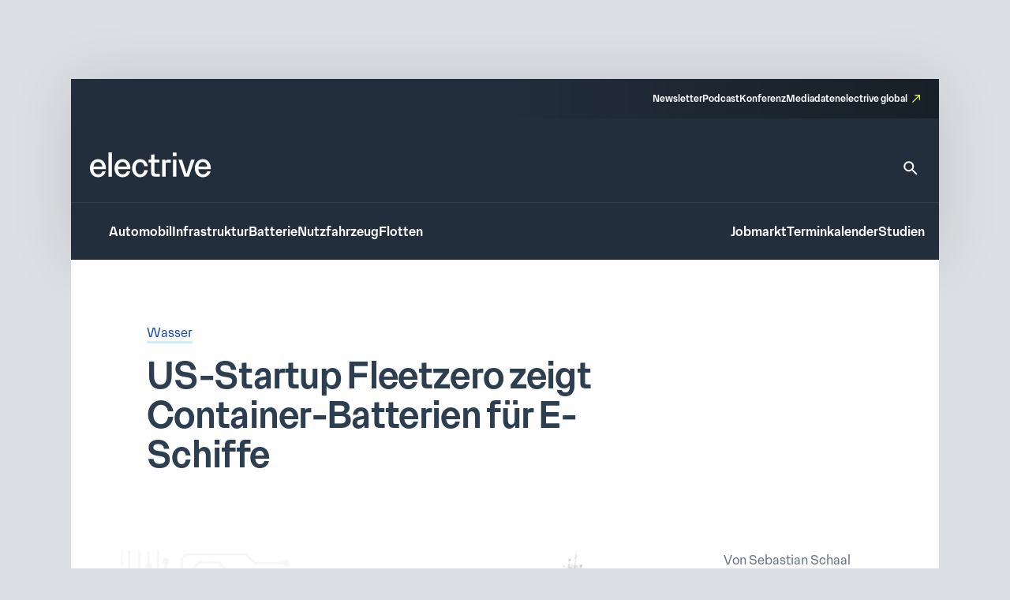

--- FILE ---
content_type: text/css
request_url: https://www.electrive.net/wp-content/litespeed/css/dcdd6b220bf084bce47d55089cdc8e37.css?ver=c8e37
body_size: 727
content:
.pages__content.is-template-live .header{aspect-ratio:auto}.pages__content.is-template-live .header .image{position:relative;height:auto}.pages__content.is-template-live .header .image img{object-fit:contain}@media screen and (max-width:799px){.pages__content.is-template-live .header .image.desktop{display:none}}@media screen and (min-width:800px){.pages__content.is-template-live .header{margin-bottom:40rem}.pages__content.is-template-live .header .image.mobile{display:none}}@media screen and (max-width:799px){.pages__content.is-template-live .live-box{display:-ms-flexbox;display:-webkit-flex;display:flex;-ms-flex-direction:column;flex-direction:column;padding:20rem}}@media screen and (min-width:800px){.pages__content.is-template-live .live-box{display:-ms-grid;display:grid;grid-template-columns:auto 356rem;gap:40rem;padding:24rem}}@media screen and (max-width:799px){.pages__content.is-template-live .live-box .s-content{-ms-flex-order:2;order:2}}.pages__content.is-template-live .live-box .s-content .metaline{color:var(--theme-color-text-subdued)}@media screen and (max-width:799px){.pages__content.is-template-live .live-box .s-content .metaline{margin-top:26rem;font-family:var(--theme-font-family);font-weight:300;font-size:12rem;line-height:1.3}.pages__content.is-template-live .live-box .s-content .metaline::selection{background-color:var(--theme-color-action-accent-hover)}}@media screen and (min-width:800px){.pages__content.is-template-live .live-box .s-content .metaline{margin-top:16rem;font-family:var(--theme-font-family);font-weight:300;font-size:15rem;line-height:1.55}.pages__content.is-template-live .live-box .s-content .metaline::selection{background-color:var(--theme-color-action-accent-hover)}}.pages__content.is-template-live .live-box .s-content .metaline span:not(:first-child){display:inline-block;border-left:1rem solid #eaecef}@media screen and (max-width:799px){.pages__content.is-template-live .live-box .s-content .metaline span:not(:first-child){padding-left:8rem;margin-left:8rem}}@media screen and (min-width:800px){.pages__content.is-template-live .live-box .s-content .metaline span:not(:first-child){padding-left:12rem;margin-left:12rem}}.pages__content.is-template-live .live-box .s-content .title{margin-top:8rem;color:var(--theme-color-text-on-light)}@media screen and (max-width:799px){.pages__content.is-template-live .live-box .s-content .title{font-family:var(--theme-font-family);font-weight:500;font-size:24rem;line-height:1.3}.pages__content.is-template-live .live-box .s-content .title::selection{background-color:var(--theme-color-action-accent-hover)}}@media screen and (min-width:800px){.pages__content.is-template-live .live-box .s-content .title{font-family:var(--theme-font-family);font-weight:500;font-size:40rem;line-height:1.15;letter-spacing:-.025em}.pages__content.is-template-live .live-box .s-content .title::selection{background-color:var(--theme-color-action-accent-hover)}}.pages__content.is-template-live .live-box .s-content .teasertext{margin-top:16rem;color:var(--theme-color-text-on-light)}@media screen and (max-width:799px){.pages__content.is-template-live .live-box .s-content .teasertext{font-family:var(--theme-font-family);font-weight:300;font-size:14rem;line-height:1.4}.pages__content.is-template-live .live-box .s-content .teasertext::selection{background-color:var(--theme-color-action-accent-hover)}}@media screen and (min-width:800px){.pages__content.is-template-live .live-box .s-content .teasertext{font-family:var(--theme-font-family);font-weight:300;font-size:17rem;line-height:1.65}.pages__content.is-template-live .live-box .s-content .teasertext::selection{background-color:var(--theme-color-action-accent-hover)}}.pages__content.is-template-live .live-box .s-content .teasertext span{font-family:var(--theme-font-family);font-weight:300;font-size:16rem;line-height:1.65;color:var(--theme-color-text-on-light)}.pages__content.is-template-live .live-box .s-content .teasertext span::selection{background-color:var(--theme-color-action-accent-hover)}@media screen and (max-width:799px){.pages__content.is-template-live .live-box .s-content .teasertext span{font-family:var(--theme-font-family);font-weight:300;font-size:14rem;line-height:1.4}.pages__content.is-template-live .live-box .s-content .teasertext span::selection{background-color:var(--theme-color-action-accent-hover)}}@media screen and (min-width:800px){.pages__content.is-template-live .live-box .s-content .teasertext span{font-family:var(--theme-font-family);font-weight:300;font-size:17rem;line-height:1.65}.pages__content.is-template-live .live-box .s-content .teasertext span::selection{background-color:var(--theme-color-action-accent-hover)}}.pages__content.is-template-live .live-box .s-content .teasertext p:not(:first-child){margin-top:var(--theme-space)}.pages__content.is-template-live .live-box .s-content .teasertext strong,.pages__content.is-template-live .live-box .s-content .teasertext b{font-family:var(--theme-font-family);font-weight:500;font-size:17rem;line-height:1.65}.pages__content.is-template-live .live-box .s-content .teasertext strong::selection,.pages__content.is-template-live .live-box .s-content .teasertext b::selection{background-color:var(--theme-color-action-accent-hover)}.pages__content.is-template-live .live-box .s-content .button{margin-top:16rem}@media screen and (max-width:799px){.pages__content.is-template-live .live-box .s-image{-ms-flex-order:1;order:1}}.pages__content.is-template-live .live-box .s-image figure{width:100%;aspect-ratio:1.5}.pages__content.is-template-live .live-box .s-image figure img{object-fit:cover;width:100%;height:100%}.pages__content.is-template-live .introtext{font-family:var(--theme-font-family);font-weight:300;font-size:17rem;line-height:1.65;color:var(--theme-color-text-on-light)}.pages__content.is-template-live .introtext::selection{background-color:var(--theme-color-action-accent-hover)}@media screen and (max-width:799px){.pages__content.is-template-live .introtext{margin-top:56rem;margin-left:20rem;margin-right:20rem}}@media screen and (min-width:800px){.pages__content.is-template-live .introtext{margin-top:32rem;margin-left:64rem;margin-right:32rem;max-width:728rem}}.pages__content.is-template-live .introtext strong,.pages__content.is-template-live .introtext b{font-family:var(--theme-font-family);font-weight:500;font-size:17rem;line-height:1.65}.pages__content.is-template-live .introtext strong::selection,.pages__content.is-template-live .introtext b::selection{background-color:var(--theme-color-action-accent-hover)}.pages__content.is-template-live .introtext p:not(:first-child){margin-top:var(--theme-space)}@media screen and (max-width:799px){.pages__content.is-template-live .events{margin:56rem 20rem 0 20rem}}@media screen and (min-width:800px){.pages__content.is-template-live .events{margin-top:56rem;margin-left:64rem;max-width:728rem}}.pages__content.is-template-live .events .title{font-family:var(--theme-font-family);font-weight:500;font-size:24rem;line-height:1.3;color:var(--theme-color-text-on-light)}.pages__content.is-template-live .events .title::selection{background-color:var(--theme-color-action-accent-hover)}.pages__content.is-template-live .events table{margin-top:24rem;width:100%;table-layout:fixed;overflow-wrap:break-word}.pages__content.is-template-live .events table tr{width:100%}.pages__content.is-template-live .events table td{color:var(--theme-color-text-on-light);border-bottom:1rem solid var(--theme-color-background-f);padding-top:8rem;padding-bottom:8rem;vertical-align:top}@media screen and (max-width:799px){.pages__content.is-template-live .events table td{font-family:var(--theme-font-family);font-weight:300;font-size:16rem;line-height:1.65}.pages__content.is-template-live .events table td::selection{background-color:var(--theme-color-action-accent-hover)}}@media screen and (min-width:800px){.pages__content.is-template-live .events table td{font-family:var(--theme-font-family);font-weight:300;font-size:17rem;line-height:1.65}.pages__content.is-template-live .events table td::selection{background-color:var(--theme-color-action-accent-hover)}}.pages__content.is-template-live .events table td:first-child{padding-right:16rem}.pages__content.is-template-live .options{margin-top:32rem;margin-bottom:32rem}.pages__content.is-template-live .options>a{white-space:wrap}@media screen and (max-width:799px){.pages__content.is-template-live .collections .collection{margin-top:56rem}}@media screen and (min-width:800px){.pages__content.is-template-live .collections .collection{margin-top:56rem}}.pages__content.is-template-live .collections .collection>.title{color:var(--theme-color-text-on-light)}@media screen and (max-width:799px){.pages__content.is-template-live .collections .collection>.title{margin:0 20rem;font-family:var(--theme-font-family);font-weight:500;font-size:24rem;line-height:1.3}.pages__content.is-template-live .collections .collection>.title::selection{background-color:var(--theme-color-action-accent-hover)}}@media screen and (min-width:800px){.pages__content.is-template-live .collections .collection>.title{margin:0 24rem;font-family:var(--theme-font-family);font-weight:500;font-size:40rem;line-height:1.15;letter-spacing:-.025em}.pages__content.is-template-live .collections .collection>.title::selection{background-color:var(--theme-color-action-accent-hover)}}.pages__content.is-template-live .collections .collection>.subtitle{color:var(--theme-color-text-on-light)}@media screen and (max-width:799px){.pages__content.is-template-live .collections .collection>.subtitle{margin:12rem 20rem 0 20rem;font-family:var(--theme-font-family);font-weight:500;font-size:20rem;line-height:1.25}.pages__content.is-template-live .collections .collection>.subtitle::selection{background-color:var(--theme-color-action-accent-hover)}}@media screen and (min-width:800px){.pages__content.is-template-live .collections .collection>.subtitle{margin:12rem 24rem 0 24rem;font-family:var(--theme-font-family);font-weight:500;font-size:24rem;line-height:1.3}.pages__content.is-template-live .collections .collection>.subtitle::selection{background-color:var(--theme-color-action-accent-hover)}}@media screen and (max-width:799px){.pages__content.is-template-live .collections .collection>.itemlist{margin-top:32rem}}@media screen and (min-width:800px){.pages__content.is-template-live .collections .collection>.itemlist{margin-top:64rem;display:-ms-grid;display:grid;grid-template-columns:repeat(2,minmax(0,1fr))}}.pages__content.is-template-live .collections .collection>.itemlist .title{width:auto;margin-bottom:0}.pages__content.is-template-live .collections .adbar{margin-top:56rem}.pages__content.is-template-live .more{margin-top:32rem;margin-left:24rem;margin-right:24rem;margin-bottom:32rem}

--- FILE ---
content_type: text/css
request_url: https://www.electrive.net/wp-content/litespeed/css/8a81b37bedc3e385e0511a01ca073b17.css?ver=73b17
body_size: -321
content:
.site-layout-container .has-space-before{margin-top:var(--theme-layout-offset-v)}.site-layout-container .has-space-after{margin-bottom:var(--theme-layout-offset-v)}